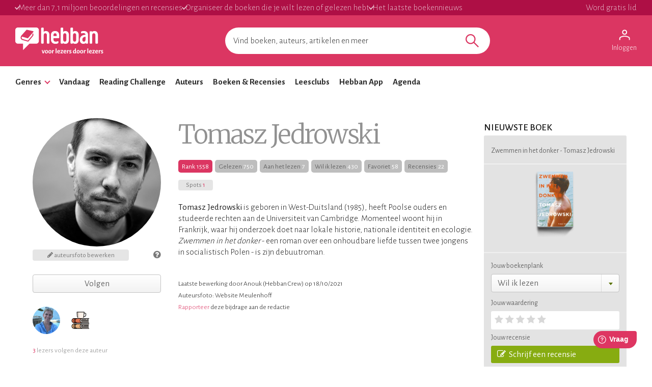

--- FILE ---
content_type: text/html; charset=utf-8
request_url: https://www.hebban.nl/auteur/tomasz-jedrowski-2
body_size: 46071
content:
<!DOCTYPE html>
<html lang="nl">
	<head prefix="og: http://ogp.me/ns# fb: http://ogp.me/ns/fb# books: http://ogp.me/ns/books#">
		<title>Tomasz Jedrowski | Boeken & Recensies | Hebban.nl</title>

		<!-- Prevent quirks mode: Force using highest IE mode available, force using chrome plugin for IE if installed -->
		<!--[if IE ]>
		<meta http-equiv="X-UA-Compatible" content="IE=edge,chrome=1">
		<![endif]-->

		<meta name="5e525deea65eb97" content="f3569c2ae20fb1f722f942a80ae35b93" />

		<!-- content info -->
		<meta name="description" lang="nl" content="Tomasz Jedrowski is geboren in West-Duitsland (1985), heeft Poolse ouders en studeerde rechten aan de Universiteit van Cambridge. Momenteel woont hij in Frankrijk, waar hij onderzoek doet naar lokale historie, nationale identiteit en ecologie. Zwemmen in het donker - een roman over een onhoudbare liefde tussen twee jongens in socialistisch Polen - is zijn debuutroman." />

		<!-- site information -->
		<meta http-equiv="Content-Type" content="text/html; charset=UTF-8" />

		<!-- developer info -->
		<meta name="generator" content="Yuna CMS | http://www.yuna.nl" />

		<!-- Google -->
		<meta name="google-site-verification" content="CuVCtTC1F8jjIvYCa_mUKsc5jBYhCIUrvyznClsDdFg" />
		<meta name="google-site-verification" content="VYzI2mwjceCR7g5IIvFd-FhDCh15Fw79hqEOF8RKqXU" />
		<meta name="google-site-verification" content="rT_0vDMCAiZxwuDkYbvKpflq2IqOTv40A6ByHTyT2Lk" />
		<meta name="facebook-domain-verification" content="lxae4tkcki4vgufdk2riqrfhavj0i8" />

		<!-- app id -->
		<meta name="apple-itunes-app" content="app-id=1053202947" />
		<meta name="google-play-app" content="app-id=nl.dtt.hebban" />

		<!-- facebook -->
		<meta property="fb:app_id" content="429380903860973" />
		<meta property="og:type" content="website" />

		<meta property="og:url" content="https://www.hebban.nl/auteur/tomasz-jedrowski-2" />
		<meta property="og:title" content="Tomasz Jedrowski" />
		<meta property="og:description" content="Tomasz Jedrowski is geboren in West-Duitsland (1985), heeft Poolse ouders en studeerde rechten aan de Universiteit van Cambridge. Momenteel woont hij in Frankrijk, waar hij onderzoek doet naar lokale historie, nationale identiteit en ecologie. Zwemmen in het donker - een roman over een onhoudbare liefde tussen twee jongens in socialistisch Polen - is zijn debuutroman." />
		<meta property="og:image" content="https://www.meulenhoff.nl/sites/default/files/tomasz_jedrowski_credit_kuba_dabrowski.jpg" />
		<meta property="og:image:width" content="700" />
		<meta property="og:image:height" content="368" />


				<script type="application/ld+json">
		{
			"@context": "http://schema.org/",
			"@type": "WebPage",
			"aggregateRating": {
				"@type": "AggregateRating",
				"ratingValue": "4.31",
				"worstRating": "1",
				"bestRating": "5",
				"ratingCount": "632"
			}
		}
		</script>
	
		<link rel="apple-touch-icon-precomposed" sizes="152x152" href="https://www.hebban.nl/style/img/apple/apple-touch-icon-152x152.png">
		<link rel="apple-touch-icon-precomposed" sizes="144x144" href="https://www.hebban.nl/style/img/apple/apple-touch-icon-144x144.png">
		<link rel="apple-touch-icon-precomposed" sizes="120x120" href="https://www.hebban.nl/style/img/apple/apple-touch-icon-120x120.png">
		<link rel="apple-touch-icon-precomposed" sizes="114x114" href="https://www.hebban.nl/style/img/apple/apple-touch-icon-114x114.png">
		<link rel="apple-touch-icon-precomposed" sizes="76x76" href="https://www.hebban.nl/style/img/apple/apple-touch-icon-76x76.png">
		<link rel="apple-touch-icon-precomposed" sizes="72x72" href="https://www.hebban.nl/style/img/apple/apple-touch-icon-72x72.png">
		<link rel="apple-touch-icon-precomposed" sizes="57x57" href="https://www.hebban.nl/style/img/apple/apple-touch-icon-57x57.png">
		<link rel="apple-touch-icon-precomposed" href="https://www.hebban.nl/style/img/apple/apple-touch-icon-152x152.png">


		<!-- additional properiew -->
		
		<!-- AJAX crawling -->
		
		<!-- canonical url -->
		<link rel="canonical" href="https://www.hebban.nl/auteur/tomasz-jedrowski-2" />
		<!-- Load font -->
		<link href='//fonts.googleapis.com/css?family=Merriweather:300,400,400italic,700|Alegreya+Sans:100,300,500,700,900' rel='stylesheet' type='text/css'>

		<!-- Load font awesome -->
		<link href="//netdna.bootstrapcdn.com/font-awesome/4.6.0/css/font-awesome.css" rel="stylesheet">

		<!-- load stylesheets -->
		<link type="text/css" href="https://www.hebban.nl/style/css/compiled.css?v=113" rel="stylesheet" media="screen" />		<link type="text/css" href="https://www.hebban.nl/style/css/2023.css?v=103" rel="stylesheet" media="screen" />
		<meta name="viewport" content="width=device-width, initial-scale=1, maximum-scale=1" />

		<!-- load responsive -->

		<!-- jquery skin -->
		<link type="text/css" href="https://static.hebban.nl/vendor/jquery_ui/css/ui-hebban/jquery-ui-1.10.4.custom.css" rel="stylesheet" media="screen" />
		<!-- Other dynamic CSS assets -->
		
		<!-- Other  assets -->
       

		<!-- IE Fix for HTML5 Tags & Responsive -->
		<!--[if lt IE 9]>
			<script type="text/javascript" src="//html5shiv.googlecode.com/svn/trunk/html5.js"></script>			<script type="text/javascript" src="https://www.hebban.nl/vendor/respond/1_3.js"></script>		<![endif]-->

		
		

		
			<!-- Google Tag Manager -->
			<script>(function(w,d,s,l,i){w[l]=w[l]||[];w[l].push({'gtm.start':
			new Date().getTime(),event:'gtm.js'});var f=d.getElementsByTagName(s)[0],
			j=d.createElement(s),dl=l!='dataLayer'?'&l='+l:'';j.async=true;j.src=
			'https://www.googletagmanager.com/gtm.js?id='+i+dl;f.parentNode.insertBefore(j,f);
			})(window,document,'script','dataLayer','GTM-MQ6GNFX');</script>
			<!-- End Google Tag Manager -->


			<!-- Google Analytics Yuna -->
					
		<!--{{webads}}-->

		<!-- Google Analtics event catcher -->
		<script>window.ga = window.ga || function(){

		};</script>

		<!-- Simple Analtics event catcher -->
		<script>window.sa_event = window.sa_event || function(event){
			sa_event.q ? sa_event.q.push(event) : sa_event.q=[event];
		};</script>
	</head>


	<body class=" yf" style="" data-use="Menu">

					<!-- Google Tag Manager (noscript) -->
			<noscript><iframe src="https://www.googletagmanager.com/ns.html?id=GTM-MQ6GNFX"
			height="0" width="0" style="display:none;visibility:hidden"></iframe></noscript>
			<!-- End Google Tag Manager (noscript) -->
		
		<div class="yf" data-use="Chatbox"></div>

					<div class="header-banner header-index">
	<div class="header-contain">
		<div class="header-banner__items">
			<span class="header-banner__item header-banner__item--highlite">Meer dan 7,1 miljoen beoordelingen en recensies</span>
			<span class="header-banner__item header-banner__item--highlite">Organiseer de boeken die je wilt lezen of gelezen hebt</span>
			<span class="header-banner__item header-banner__item--highlite">Het laatste boekennieuws</span>
			<a href="https://www.hebban.nl/profile/signup"  class="header-banner__item header-banner__item--donate">Word gratis lid</a>
					</div>
	</div>
</div>

<div class="header-main header-index" >
	<div class="header-contain ">
		<div class="header-main__container">
			<div class="header-main__toggle yf-menu-toggle">
				<svg class="header-main__toggle__icon" xmlns="http://www.w3.org/2000/svg" viewBox="0 0 48 48" height="48" width="48"><path d="M6 36v-3h36v3Zm0-10.5v-3h36v3ZM6 15v-3h36v3Z"/></svg>
			</div>
			<a href="https://www.hebban.nl/" title="Home" class="header-main__logo">
				<img src="https://www.hebban.nl/style/img/logo_hebban_payoff.svg" alt="Hebban" class="hidden-sm-down md:show"><img src="https://www.hebban.nl/style/img/logo_mobile.png" alt="Hebban" class="hidden-md-up md:hidden">
			</a>

			<div class="header-main__search">
				 <div class="yf header-search" data-use="Suggest2" data-template="suggestion" data-url="https://www.hebban.nl/Select/suggest?query={{query}}">


					 <script type="text/html" class="yf" name="suggestion">
						<div class="yf-suggestion header-search__result">
							<span class="yf-go">{{suggestion}}</span>
							<svg version="1.1" width="14" height="14" viewBox="0 0 24 24" class="yf-use header-search__result__use">
								<path  d="M 22.038911,24 2.801556,4.762646 V 22.412451 H 0 V 0 H 22.412451 V 2.801556 H 4.762646 L 24,22.038911 Z"></path>
							</svg>
						</div>
					</script>


					 <form class="yf-form" method="GET" action="https://www.hebban.nl/Search" autocomplete="off">
						<input class="yf-query header-search__input" type="text" name="q" value="" placeholder="Vind boeken, auteurs, artikelen en meer" autocomplete="off">
						<button class="yf-search header-search__button clickable">
							<svg version="1.1" viewBox="0 0 24 24" class="header-search__button__svg">
								<path  d="M 22.447059,24 14.57647,16.129412 c -0.705882,0.611765 -1.529412,1.088235 -2.470588,1.429411 -0.941176,0.341177 -1.941176,0.511765 -2.9999996,0.511765 -2.5411766,0 -4.6941177,-0.882353 -6.4588236,-2.647059 C 0.88235297,13.658823 0,11.529411 0,9.0352941 0,6.5411767 0.88235297,4.4117647 2.6470588,2.6470588 4.4117647,0.88235297 6.5529409,0 9.0705883,0 c 2.4941177,0 4.6176467,0.88235297 6.3705877,2.6470588 1.752941,1.7647059 2.629412,3.8941179 2.629412,6.3882353 0,1.0117649 -0.164706,1.9882359 -0.494118,2.9294119 -0.329412,0.941176 -0.823529,1.823529 -1.482352,2.647059 L 24,22.447059 Z M 9.0705883,15.952941 c 1.9058827,0 3.5294117,-0.67647 4.8705877,-2.029412 1.341177,-1.352941 2.011765,-2.982353 2.011765,-4.8882349 0,-1.9058823 -0.670588,-3.5352939 -2.011765,-4.8882353 C 12.6,2.7941176 10.976471,2.117647 9.0705883,2.117647 c -1.9294116,0 -3.5705881,0.6764706 -4.9235295,2.0294118 -1.3529412,1.3529414 -2.0294118,2.982353 -2.0294118,4.8882353 0,1.9058819 0.6764706,3.5352939 2.0294118,4.8882349 1.3529414,1.352942 2.9941179,2.029412 4.9235295,2.029412 z"></path>
							</svg>
						</button>
					</form>


					<span class="yf-clear header-search__close" style="display: none;">
						<span class="header-search__close__icon">&times;</span>
					</span>

					<div class=" header-search__results yf-suggestions" style="display: none;">
						<div class="header-search__scroll yf-mount"></div>
					</div>

				</div>
			</div>
			<div class="header-main__account">
				<div class="header-account">
						<a href="https://www.hebban.nl/Auth/login?redirect_url=https%3A%2F%2Fwww.hebban.nl%2Fmijnhebban" class="header-account__my header-account__my--login">
		<svg version="1.1" viewBox="0 0 24 24" class="header-account__my__icon">
			<path d="M15.711,4.775c-0.908-0.908-2.075-1.361-3.502-1.361S9.615,3.868,8.708,4.775C7.799,5.684,7.346,6.85,7.346,8.277c0,1.427,0.454,2.593,1.362,3.501c0.908,0.908,2.075,1.362,3.501,1.362s2.594-0.454,3.502-1.362c0.907-0.908,1.362-2.075,1.362-3.501C17.073,6.85,16.619,5.684,15.711,4.775z M14.3,10.368c-0.552,0.551-1.247,0.827-2.091,0.827c-0.843,0-1.54-0.275-2.091-0.827C9.566,9.817,9.291,9.12,9.291,8.277c0-0.843,0.275-1.54,0.827-2.091c0.551-0.551,1.248-0.827,2.091-0.827c0.844,0,1.539,0.276,2.091,0.827c0.553,0.551,0.827,1.248,0.827,2.091C15.127,9.12,14.852,9.817,14.3,10.368z"/>
			<path d="M21.968,18.393c-0.41-0.583-0.95-1.026-1.619-1.329c-1.449-0.627-2.832-1.107-4.15-1.442c-1.319-0.336-2.649-0.503-3.989-0.503c-1.34,0-2.675,0.162-4.004,0.486c-1.33,0.325-2.719,0.812-4.167,1.459C3.39,17.366,2.861,17.81,2.45,18.393c-0.411,0.584-0.616,1.286-0.616,2.108v3.048h1.945v-3.048c0-0.346,0.098-0.677,0.292-0.988c0.194-0.313,0.443-0.547,0.746-0.696c1.362-0.672,2.626-1.129,3.794-1.379c1.167-0.25,2.367-0.374,3.599-0.374c1.232,0,2.421,0.124,3.566,0.373c1.146,0.249,2.411,0.708,3.794,1.378c0.303,0.151,0.557,0.383,0.764,0.697c0.204,0.313,0.307,0.644,0.307,0.989v3.048h1.944v-3.048C22.584,19.679,22.38,18.977,21.968,18.393z"/>
		</svg>
		<div class="header-account__my__text">Inloggen</div>
	</a>

	<div class="yf" data-use="gtm.Event" data-name="page.view" data-data="{&quot;user.uid&quot;:null,&quot;user.signed_in&quot;:false}"></div>

				</div>
			</div>
		</div>
	</div>
</div>
<div class="header-nav header-index">
	<div class="header-nav__overlay yf-menu-overlay" style="display: none;"></div>
	<div class="header-nav__container yf-menu-container" style="">
		<div class="header-nav__close yf-menu-close" >
			<span class="header-nav__close__icon">&times;</span>
		</div>
		<nav class="header-nav__menu">
			<ul class="header-nav__list">
				<li class="header-nav__list__item yf-menu-section" >
					<a href="#" title="Alle elementen" class="header-nav__list__link">Genres</a>
					<span class="header-nav__list__expand clickable">
						<i class="header-nav__list__expand__icon " y-name="collapsed"></i>
					</span>
					<ul class="header-nav__list header-nav__list--depth-1 yf-menu-items" y-name="items" style="display:none;">
						<li class="header-nav__list__item">
							<a href="https://www.hebban.nl/boeken?filter=genregroup[]=5" title="Literatuur &  romans" class="header-nav__link">Literatuur &  romans</a>
						</li>
						<li class="header-nav__list__item">
							<a href="https://www.hebban.nl/boeken?filter=genregroup[]=1" title="Thrillers & Spanning" class="header-nav__link">Thrillers & Spanning</a>
						</li>
						<li class="header-nav__list__item">
							<a href="https://www.hebban.nl/boeken?filter=genregroup[]=17" title="Feelgood" class="header-nav__link">Feelgood</a>
						</li>
						<li class="header-nav__list__item">
							<a href="https://www.hebban.nl/boeken?filter=genregroup[]=6" title="Fantasy & SF" class="header-nav__link">Fantasy & SF</a>
						</li>
						<li class="header-nav__list__item">
							<a href="https://www.hebban.nl/boeken?filter=genregroup[]=4" title="Young Adult" class="header-nav__link">Young Adult</a>
						</li>
						<li class="header-nav__list__item">
							<a href="https://www.hebban.nl/boeken?filter=genregroup[]=7" title="Junior" class="header-nav__link">Junior</a>
						</li>
						<li class="header-nav__list__item">
							<a href="https://www.hebban.nl/boeken?filter=genregroup[]=15" title="Non-Fictie" class="header-nav__link">Non-Fictie</a>
						</li>
						<li class="header-nav__list__item">
							<a href="https://www.hebban.nl/boeken?filter=genregroup[]=8" title="Culinair" class="header-nav__link">Culinair</a>
						</li>
					</ul>
				</li>

				

				<li class="header-nav__list__item">
					<a href="https://www.hebban.nl/vandaag" title="Vandaar" class="header-nav__list__link">Vandaag</a>
				</li>
				<li class="header-nav__list__item">
					<a href="https://www.hebban.nl/challenge" title="Reading Challenge" class="header-nav__list__link">Reading Challenge</a>
				</li>
				<li class="header-nav__list__item">
					<a href="https://www.hebban.nl/auteurs" title="Auteurs" class="header-nav__list__link">Auteurs</a>
				</li>
				<li class="header-nav__list__item">
					<a href="https://www.hebban.nl/boeken" title="Boeken & Recensies" class="header-nav__list__link">Boeken & Recensies</a>
				</li>
				<li class="header-nav__list__item">
					<a href="https://www.hebban.nl/leesclubs" title="Leesclubs" class="header-nav__list__link">Leesclubs</a>
				</li>
				<li class="header-nav__list__item">
					<a href="https://www.hebban.nl/app" title="Hebban App" class="header-nav__list__link">Hebban App</a>
				</li>
				<li class="header-nav__list__item">
					<a href="https://www.hebban.nl/agenda" title="Agenda" class="header-nav__list__link">Agenda</a>
				</li>
			</ul>
		</nav>
	</div>
</div>

		

		<!-- Content -->
		<div class="content-row">
						
			

	<span
		class="yf"
		data-use="Signup"
		data-text="Blijf op de hoogte van je favoriete schrijvers en het laatste boekennieuws"
		data-url="https://www.hebban.nl/profile/signup"
		data-label="work"
	></span>


	<div class="yf-content-stretch">

		<div class="row-gray">
	<div class="container">
				<div style="display:none" data-use="banner.Cpnb" class="yf banner ">
		<div class="banner__label">Advertentie</div>		<div class="banner__wrap">
			<ins class="aso-zone" data-zone="75938"></ins>
		</div>
	</div>
	</div>
</div>
		<div class="content yf">
			<div class="container" >
				<article class="author-item author-item-2017 author">
					<div class="box">
						<div class="row-fluid">
							<div class="colspan-3" style="padding-left: 24px; padding-right: 24px;">
											<div class="img img-square">
			<img data-src="https://www.meulenhoff.nl/sites/default/files/tomasz_jedrowski_credit_kuba_dabrowski.jpg" data-fallback="https://www.hebban.nl/style/img/no_image_hebban.png" src="https://www.hebban.nl/style/img/blank_thumb.gif" class="circle" title="Auteursfoto: Website Meulenhoff" alt="Auteursfoto: Website Meulenhoff"/>
		</div>
	
			<div class="yf" data-use="author.Portrait" data-redact="false" data-url="https://www.hebban.nl/Author/redactportrait/201610">
			<div class="pull-right"><a class="yf tertiary" data-use="Tooltip" data-width="300" href="https://www.hebban.nl/beeldrecht" target="_blank" title="<a href='https://www.hebban.nl/beeldrecht' target='_blank'>Meer informatie</a> over auteursfoto’s en beeldrecht op Hebban"><i class="fa fa-question-circle"></i></a>
			</div>
			<a href="#" class="yf-update btn btn4 width-75" title="Beheren"><i class="fa fa-pencil"></i> auteursfoto bewerken</a>
					</div>
	
		<br />
	<div
	class="yf"
	data-use="Follow"
	data-message="Leuk dat je dit wilt volgen! "
	data-id="201610"
	data-user="false"
	data-allow_own="false"
	data-model="Author"
	data-author_user_id="false"
	data-url="https://www.hebban.nl/User/follow/{{id}}?module={{module}}&value={{value}}"
>
	<!-- COMMON/FOLLOW -->
	<a href="#follow" class="yf-follow btn2 fill-horizontal btn-follow " style="display:none" title="Volgen">Volgen</a>
	<a href="#unfollow" class="yf-unfollow btn2 fill-horizontal btn-unfollow " style="display:none" title="Niet meer volgen"><span class="">Volg je</span><span class="btn-hover">Niet volgen<span></a>
</div>	<br />

	<!-- FOLLOWERS -->
			<section class="">
			<div class="row-fluid gutter-narrow">

														<div class="colspan-3 xs-colspan-3">
							<div class="img">
		<a href="https://www.hebban.nl/!/Evi1111" title="Bekijk het profiel van Evi1111">
			<img class="circle" data-src="https://static.hebban.nl/files/images/avatar/avatar%287182%29.png" src="https://www.hebban.nl/style/img/blank_thumb.gif" alt="Evi1111"/>
		</a>

		
	</div>
					</div>

																			<div class="colspan-3 xs-colspan-3">
							<div class="img">
		<a href="https://www.hebban.nl/!/karmozijn" title="Bekijk het profiel van karmozijn">
			<img class="circle" data-src="https://static.hebban.nl/style/img/avatar_preset_2.png" src="https://www.hebban.nl/style/img/blank_thumb.gif" alt="karmozijn"/>
		</a>

		
	</div>
					</div>

												</div>
			<div class="view-all align-left">
				<span><a href="https://www.hebban.nl/!?filter=following[]=author,201610" title="Bekijk alle volgers ">3 </a> lezers volgen deze auteur</span>
			</div>

		</section>
								</div>
							<div class="colspan-9">
								<div class="row-fluid">
									<div class="colspan-8" >		<h1 class="v2">Tomasz Jedrowski</h1>


	<div class="author-stats-container">

					<a class="author-stats author-stats-pink" href="https://www.hebban.nl/auteur?sort=popular">
				<span class="author-stats-label">Rank</span>
				<span class="author-stats-value">1558</span>
			</a>
		
		<a class="author-stats" href="https://www.hebban.nl/!?filter=read_author=201610">
			<span class="author-stats-label">Gelezen</span>
			<span class="author-stats-value">750</span>
		</a>

		<a class="author-stats" href="https://www.hebban.nl/!?filter=reading_author=201610">
			<span class="author-stats-label">Aan het lezen</span>
			<span class="author-stats-value">7</span>
		</a>

		<a class="author-stats" href="https://www.hebban.nl/!?filter=to_read_author=201610">
			<span class="author-stats-label">Wil ik lezen</span>
			<span class="author-stats-value">430</span>
		</a>

		<a class="author-stats" href="https://www.hebban.nl/!?filter=recommended_author=201610">
			<span class="author-stats-label">Favoriet</span>
			<span class="author-stats-value">58</span>
		</a>

		<a class="author-stats" href="https://www.hebban.nl/recensies?filter=author=201610">
			<span class="author-stats-label">Recensies</span>
			<span class="author-stats-value">22</span>
		</a>
	</div>

	
	

			<a class="btn btn4" href="https://www.hebban.nl/artikelen?filter=author=201610#indepth">
			Spots <span class="primary">1</span>
		</a>
	
	
	

	

	<div class="yf-truncate">
		<p>
							<p><span><strong>Tomasz Jedrowski</strong> is geboren in West-Duitsland (1985), heeft Poolse ouders en studeerde rechten aan de Universiteit van Cambridge. Momenteel woont hij in Frankrijk, waar hij onderzoek doet naar lokale historie, nationale identiteit en ecologie. <em>Zwemmen in het donker</em> - een roman over een onhoudbare liefde tussen twee jongens in socialistisch Polen - is zijn debuutroman.</span></p>					</p>
		<div
	class="yf"
	data-use="More"
	data-type="text"
	data-step="1500"
	data-offset="0"
	data-auto="false"
	data-url=""
	data-grid="false"
	data-post='{}'
	data-ellipses='...'
>

	
	<span class="yf-loading" style="display:none">
			
	<div class="loading">&nbsp;</div>	</span>

	<div class="view-all-label yf-button">
		<span><a href="#" class="" title="meer">meer</a></span>
	</div>


</div>	</div>

			<small>
			Laatste bewerking door Anouk (Hebban Crew) op 18/10/2021<br />
							Auteursfoto: Website Meulenhoff<br />
			
			<a href="mailto:hebban@cpnb.nl?subject=Rapporteer bijdrage" target="">Rapporteer</a> deze bijdrage aan de redactie
		</small>
	

	
</div>
									<div class="colspan-4">

			<h3 class="section-title">Nieuwste boek</h3>
		<div class="work-actions">
			<span class="work-actions__label">
						Zwemmen in het donker - Tomasz Jedrowski 		</span>

		<span class="work-actions__divider"></span>

		<div class="row-fluid">
			<div class="colspan-4"></div>
			<div class="colspan-4">
				
<a href="https://www.hebban.nl/boek/zwemmen-in-het-donker-tomasz-jedrowski" class="img-cover">
	
	<div class="cover-shadowed">			<img src="https://static.hebban.nl/covers/00000656/thumb/5eed97fa4df643.77238418.jpg" alt="Zwemmen in het donker" class="" />	
	</div></a>
			</div>
		</div>

		<span class="work-actions__divider"></span>
	

	<span class="work-actions__label">
		Jouw boekenplank
	</span>

	<div
	class="yf"
	data-use="Select,select.Shelf"
	data-message="Leuk dat je dit op je boekenplank wilt zetten! "
	data-button_toggle="false"
	data-id="380513"
	data-url_shelf="https://www.hebban.nl/Shelf/update/380513?value={{value}}"
	data-url_shelf_remove="https://www.hebban.nl/Shelf/remove/380513"
	data-url_recommend="https://www.hebban.nl/Shelf/recommend/380513?value={{value}}"
	data-url_own="https://www.hebban.nl/Shelf/own/380513?value={{value}}"
	data-url_lend="https://www.hebban.nl/Shelf/lend/380513?value={{value}}"
	data-url_wishlist="https://www.hebban.nl/Wishlist/work/380513?value={{value}}"
	data-url_list="https://www.hebban.nl/List/change/380513?list={{list}}&value={{value}}"
	data-dialog="true"
	data-url_read="https://www.hebban.nl/Work/read/380513"
	data-url_to_read="https://www.hebban.nl/Work/to_read/380513"
	data-url_challenge="https://www.hebban.nl/Challenge/work/{{challenge}}?work=380513&shelf={{shelf}}&value={{value}}"
>

	<div class="btn-group fill-horizontal "  >
		<div class="yf-button btn2 btn-primary fill-horizontal dropdown">
			<span class="label yf-label">
				<a href="#to_read" class="yf-option" data-type="shelf" data-value="to_read" title="Wil ik lezen">Wil ik lezen</a>
			</span>
			<a href="#dropdown" class="dropdown-toggle yf-arrow" title="toggle"><span class="caret"></span></a>
		</div>
		<ul class="yf-options dropdown-menu">
			<li>
				<a href="#to_read" class="yf-option" data-type="shelf" data-value="to_read" title="Wil ik lezen">Wil ik lezen</a>
			</li>
			<li>
				<a href="#reading" class="yf-option" data-type="shelf" data-value="reading" title="Nu aan het lezen">Nu aan het lezen</a>
			</li>
			<li>
				<a href="#read" class="yf-option" data-type="shelf" data-value="read" title="Gelezen" >Gelezen</a>
			</li>
			<li>
				<a href="#remove" class="yf-option" data-type="shelf_remove" style="display:none" title="Verwijderen">Verwijderen</a>
			</li>

			<li class="divider"></li>

			<li>
				<a href="#recommend" class="yf-option" data-type="recommend" title="Favorieten">
					<i class="yf-checked fa fa-check-circle-o" style="display:none"></i>
					<i class="yf-unchecked fa fa-circle-o"></i>
					&nbsp;&nbsp;Favorieten
				</a>
			</li>


			<li>
				<a href="#wishlist" class="yf-option" data-type="wishlist" title="Verlanglijstje">
					<i class="yf-checked fa fa-check-circle-o" style="display:none"></i>
					<i class="yf-unchecked fa fa-circle-o"></i>
					&nbsp;&nbsp;Verlanglijstje
				</a>
			</li>


			<li>
				<a href="#own" class="yf-option" data-type="own" title="In bezit">
					<i class="yf-checked fa fa-check-circle-o" style="display:none"></i>
					<i class="yf-unchecked fa fa-circle-o"></i>
					&nbsp;&nbsp;In bezit
				</a>
			</li>

			<li>
				<a href="#lend" class="yf-option" data-type="lend" title="Uitgeleend">
					<i class="yf-checked fa fa-check-circle-o" style="display:none"></i>
					<i class="yf-unchecked fa fa-circle-o"></i>
					&nbsp;&nbsp;Uitgeleend
				</a>
			</li>

			<div class="yf-pledges" style="display:none">
				<li class="divider"></li>
				<li class=""><i>Challenges</i></li>
				<li class="yf-pledge">
					<a href="#" class="yf-option" data-type="pledge" data-value="{{value}}" title="Challenge">
						<i class="yf-checked fa fa-check-circle-o" style="display:none"></i>
						<i class="yf-unchecked fa fa-circle-o"></i>
						&nbsp;&nbsp;{{title}}
					</a>
				</li>
			</div>


			<li class="divider"></li>


			<div class="yf-lists _scrollpane">
				<li class="yf-list" style="display:none">
					<a href="#" class="yf-option" data-type="list" data-value="{{value}}" title="Voeg toe aan de lijst">
						<i class="yf-checked fa fa-check-circle-o" style="display:none"></i>
						<i class="yf-unchecked fa fa-circle-o"></i>
						&nbsp;&nbsp;{{title}}
					</a>
				</li>
			</div>

			<li>
				<a class="yf-option" data-type="create_list" href="https://www.hebban.nl/mijnhebban/books/shelf/create" ><i class="fa fa-plus-circle"></i> Nieuwe plank maken</a>
			</li>

			<li class="divider"></li>

			<li class="yf-loading" style="display:none"><span>Loading</span></li>
			<li class="yf-status" style="display:none"><span>De wijzigingen zijn opgeslagen</span></li>

		</ul>

	</div>
</div>

	<span class="work-actions__label">
		Jouw waardering
	</span>

	<span class="work-actions__rate">
		<div
	class="yf rate"
	data-use="Rate2"
	//data-url_anon="https://www.hebban.nl/Rating/Work/380513?value={{value}}&email={{email}}"
	data-message="Leuk dat je dit wilt waarderen! "
	data-id="380513"
	data-model="Work"
	data-url="https://www.hebban.nl/Rating/Work/380513?value={{value}}"
>
	<!-- zonder linebreaks ivm hover -->
		
	<span class="rating-options-container">
		<span class="yf-option option" data-value="1"><i class="fa fa-star"></i></span><span class="yf-option option" data-value="2"><i class="fa fa-star"></i></span><span class="yf-option option" data-value="3"><i class="fa fa-star"></i></span><span class="yf-option option" data-value="4"><i class="fa fa-star"></i></span><span href="#" class="yf-option option" data-value="5"><i class="fa fa-star"></i></span>
		<span class="yf-unrate pull-right anchor"><i class="fa fa-trash"></i></span>
	</span>

</div>
	</span>

	<span class="work-actions__label">
		Jouw recensie
	</span>

				
	<a href="https://www.hebban.nl/boek/zwemmen-in-het-donker-tomasz-jedrowski#review" class="btn align-left work-actions__review">
					<i class="fa fa-pencil-square-o"></i>&nbsp;&nbsp;Schrijf een recensie
			</a>


	</div>

	
			<div style="display:none" data-use="banner.Cpnb" class="yf banner banner--wrapped">
				<div class="banner__wrap">
			<ins class="aso-zone" data-zone="76256"></ins>
		</div>
	</div>
</div>
								</div>
							</div>
						</div>
					</div>
				</article>
			</div>
		</div>


		<div class="row-white">
			<div class="content">
				<div class="container" >
					
	<div class="row-fluid">
		<div class="colspan-4">
			
			
					</div>

		<div class="colspan-4">
			

			
			<h2 class="section-title tertiary">Topics</h2>
			<section>
				<div class="row-fluid gutter-narrow">
									</div>
				<br />
				Start een topic voor discussies met andere lezers, vragen over boeken of het delen van leuke trivia over boeken of auteurs.<br /><br />
				<a href="https://www.hebban.nl/mijnhebban/content/topic/create?author_id=201610" class="btn btn-secondary btn-color-2" title="Start topic" data-label="Start topic">Start een nieuw topic</a>
			</section>
		</div>

		<div class="colspan-4">
					<div style="display:none" data-use="banner.Cpnb" class="yf banner banner--wrapped">
		<div class="banner__label">Advertentie</div>		<div class="banner__wrap">
			<ins class="aso-zone" data-zone="75970"></ins>
		</div>
	</div>
		</div>
	</div>
				</div>
			</div>
		</div>


		<div class="row-gray">
			<div class="content">
				<div class="container" >
					<br />
					<div class="row-fluid">
						<div class="colspan-1" style="_padding-right: 24px;">
													</div>
						<div class="colspan-10">
							<div class="row-fluid">
								<div class="colspan-12" >	<a name="works"></a>
	<h1 class="index__title">Van deze auteur</h1>

	<section class="list">
		<div
	class="yf index-nav"
	data-use="index.Nav"
	data-template="pagination,dropdown,viewer"
	data-url="https://www.hebban.nl/Work/more?filter=author=201610;{{filter}}&sort={{sort}}&offset={{offset}}&step={{step}}&total=0&context=author"
	data-step="20"
	data-more="true"
	data-filter="{&quot;genregroup&quot;:{&quot;title&quot;:&quot;Genre&quot;,&quot;options&quot;:{&quot;1&quot;:&quot;Thrillers &amp; Spanning&quot;,&quot;4&quot;:&quot;Young adult&quot;,&quot;5&quot;:&quot;Literatuur &amp; Romans&quot;,&quot;6&quot;:&quot;Fantasy &amp; SF&quot;,&quot;7&quot;:&quot;Junior&quot;,&quot;8&quot;:&quot;Culinair&quot;,&quot;15&quot;:&quot;Non-fictie&quot;,&quot;17&quot;:&quot;Feelgood&quot;},&quot;value&quot;:null,&quot;multiple&quot;:true},&quot;language&quot;:{&quot;title&quot;:&quot;Taal&quot;,&quot;options&quot;:{&quot;nl&quot;:&quot;Nederlands&quot;,&quot;en&quot;:&quot;Engels&quot;},&quot;value&quot;:&quot;nl&quot;}}"
	data-sort="{&quot;title&quot;:&quot;Sorteer&quot;,&quot;options&quot;:{&quot;popular&quot;:&quot;Populair&quot;,&quot;rating&quot;:&quot;Sterren&quot;,&quot;a-z&quot;:&quot;Alfabetisch&quot;},&quot;value&quot;:&quot;latest&quot;}"
	data-viewer="grid"
>

	<div class="yf-nav index-nav__nav">
		<div class="yf-viewer index-nav__viewer">
			<div class="yf-rows"><i class="fa fa-align-justify"></i></div>
			<div class="yf-grid" style="display:none"><i class="fa fa-th"></i></div>
		</div>
		<div class="yf-sort index-nav__sort"></div>
		<div class="yf-filter index-nav__filters"></div>
	</div>

	<div class="yf-container"></div>


	<span class="yf-loading" style="display:none">
			
	<div class="loading">&nbsp;</div>	</span>

	<div class="yf-more index-nav__more anchor">
		Meer Boeken	</div>

	<script type="html/text" class="yf" name="dropdown">
		<div class="yf index-nav__dropdown">
			<span class="yf-toggle">
				<span class="yf-value">{{title}}</span>&nbsp;&nbsp;
				<i class="yf-arrow fa fa-angle-down"></i>
				<i class="yf-remove fa fa-times-circle" style="display:none"></i>
			</span>

			<div class="yf-options index-nav__options" style="display:none;">
				{{* var multiple = multiple }}
				{{#options:label:val}}
					<a href="#" class="yf-option index-nav__option" data-value="{{val}}" title="{{label}}">
						{{label}}
						{{? multiple}}<div class="yf-delete pull-right" style="display:none"><i class="fa fa-times-circle"></i></div>{{/?}}
					</a>
				{{/options}}
			</div>
		</div>
	</script>


	<script type="html/text" class="yf" name="viewer">
		<div class="gridswitcher">
			<a class="yf-view{{? mode == 'rows'}} active{{/?}}" data-mode="rows"><i class="fa fa-align-justify"></i></a>
			<a class="yf-view{{? mode == 'grid'}} active{{/?}}" data-mode="grid"><i class="fa fa-th"></i></a>
		</div>
	</script>

</div>	</section>
</div>
								<div class="colspan-6" ></div>
							</div>
						</div>
					</div>
				</div>
			</div>
		</div>


		<div class="row-white">
			<div class="content">
				<div class="container" >
					<br />
					<div class="row-fluid">
						<div class="colspan-8">
														</div>
						<div class="colspan-4">
														</div>
					</div>
				</div>
			</div>
		</div>

			</div>
		</div>



		<!-- 1 -->
								<div class="footer-index">
	<div class="footer-contain">

		<div class="footer-banner">
					<div style="display:none" data-use="banner.Cpnb" class="yf banner ">
				<div class="banner__wrap">
			<ins class="aso-zone" data-zone="75968"></ins>
		</div>
	</div>
		</div>

		
		<div class="footer-grid">
							<div class="footer-nav" >
					<div class="footer-nav__header" >Nieuws en inspiratie</div>
											<a class="footer-nav__item clickable" href="https://www.hebban.nl/newsroom" title="Nieuws">Nieuws</a>
											<a class="footer-nav__item clickable" href="https://www.hebban.nl/" title="Verdieping">Verdieping</a>
											<a class="footer-nav__item clickable" href="https://www.hebban.nl/tipt " title="Hebban tipt">Hebban tipt</a>
											<a class="footer-nav__item clickable" href="https://www.hebban.nl/acties" title="Giveaways">Giveaways</a>
											<a class="footer-nav__item clickable" href="https://www.hebban.nl/nieuwsbrieven" title="Nieuwsbrieven">Nieuwsbrieven</a>
											<a class="footer-nav__item clickable" href="https://www.hebban.nl/app" title="Gratis Hebban App">Gratis Hebban App</a>
									</div>
							<div class="footer-nav" >
					<div class="footer-nav__header" >Boeken en auteurs</div>
											<a class="footer-nav__item clickable" href="https://www.hebban.nl/auteurs?sort=popular" title="Populairste auteurs">Populairste auteurs</a>
											<a class="footer-nav__item clickable" href="https://www.hebban.nl/recensies" title="Nieuwste recensies">Nieuwste recensies</a>
											<a class="footer-nav__item clickable" href="https://www.hebban.nl/rank" title="Hebban Rank">Hebban Rank</a>
											<a class="footer-nav__item clickable" href="https://www.hebban.nl/1000" title="Hebban 1000">Hebban 1000</a>
											<a class="footer-nav__item clickable" href="https://www.hebban.nl/boeken?sort=publication&filter=type=coming" title="Verwachte boeken">Verwachte boeken</a>
											<a class="footer-nav__item clickable" href="https://www.hebban.nl/toevoegen" title="Boek toevoegen">Boek toevoegen</a>
									</div>
							<div class="footer-nav" >
					<div class="footer-nav__header" >Lezerscommunity</div>
											<a class="footer-nav__item clickable" href="https://www.hebban.nl/profile/signup/create" title="Word lid">Word lid</a>
											<a class="footer-nav__item clickable" href="https://www.hebban.nl/challenge" title="Hebban Reading Challenge">Hebban Reading Challenge</a>
											<a class="footer-nav__item clickable" href="https://www.hebban.nl/leesclubs" title="Hebban Leesclubs">Hebban Leesclubs</a>
											<a class="footer-nav__item clickable" href="https://www.hebban.nl/boekentipper" title="Hebban Boekentipper">Hebban Boekentipper</a>
											<a class="footer-nav__item clickable" href="https://www.hebban.nl/doorlezers" title="Blogs, spots en meer">Blogs, spots en meer</a>
									</div>
							<div class="footer-nav" >
					<div class="footer-nav__header" >Campagnes</div>
											<a class="footer-nav__item clickable" href="https://www.hebban.nl/boekenweek" title="Boekenweek">Boekenweek</a>
											<a class="footer-nav__item clickable" href="https://www.hebban.nl/heelnederlandleest" title="Heel Nederland Leest">Heel Nederland Leest</a>
											<a class="footer-nav__item clickable" href="https://www.hebban.nl/kinderboekenweek" title="Kinderboekenweek ">Kinderboekenweek </a>
											<a class="footer-nav__item clickable" href="https://www.hebban.nl/nationalevoorleesdagen" title="Nationale Voorleesdagen">Nationale Voorleesdagen</a>
											<a class="footer-nav__item clickable" href="https://www.hebban.nl/thrillerweken" title="Thriller Weken">Thriller Weken</a>
											<a class="footer-nav__item clickable" href="https://www.hebban.nl/weekvandedebutant" title="Week van de Debutant">Week van de Debutant</a>
											<a class="footer-nav__item clickable" href="https://www.hebban.nl/zomerlezen" title="Zomerlezen">Zomerlezen</a>
									</div>
							<div class="footer-nav" >
					<div class="footer-nav__header" >Over Hebban</div>
											<a class="footer-nav__item clickable" href="https://www.hebban.nl/colofon" title="Colofon">Colofon</a>
											<a class="footer-nav__item clickable" href="https://www.hebban.nl/debuutprijs" title="Hebban Debuutprijs">Hebban Debuutprijs</a>
											<a class="footer-nav__item clickable" href="https://www.hebban.nl/thrillerprijs" title="Hebban Thrillerprijs">Hebban Thrillerprijs</a>
											<a class="footer-nav__item clickable" href="https://www.hebbanindeklas.nl" title="Hebban in de Klas">Hebban in de Klas</a>
											<a class="footer-nav__item clickable" href="https://www.hebban.nl/huisregels" title="Huisregels">Huisregels</a>
											<a class="footer-nav__item clickable" href="https://www.hebban.nl/disclaimer-2" title="Disclaimer & Privacy">Disclaimer & Privacy</a>
											<a class="footer-nav__item clickable" href="javascript:Cookiebot.renew()" title="Cookie instellingen">Cookie instellingen</a>
									</div>
					</div>
	</div>

</div>

<div class="footer-support">
	<div class="footer-support__bottom">
		<div class="container footer-support__container">
			<img class="footer-support__logo" height="50px" src="https://www.hebban.nl/style/img/logo_boekenbon.png" alt="De Nederlandse Boekenbon"/>
			<span class="footer-support__text"><a href="https://boekenbon.nl/" title="De Nederlandse Boekenbon<" class="footer-support__link" target="_blank">De Nederlandse Boekenbon</a> is supporter van lezerscommunity Hebban</span>
		</div>	
	</div>	
</div>


<div class="row-white">
    <br />
    <br />
    <div class="container">
        <style>
            .footer-logo {
                padding: 0 12px;
                display: grid;
                grid-template-columns: 100px auto 120px;
            }
            .footer-logo__cpnb {
                grid-column-start: 1;
                grid-column-end: 2;
            }
            .footer-logo__wie {
                grid-column-start: 3;
                grid-column-end: 4;
            }
            
        </style>
        <do
        <div class="footer-logo">
            <div class="footer-logo_cpnb">
                <a href="https://www.cpnb.nl" target="_blank"><img width="100%" src="https://www.hebban.nl/style/img/logo_cpnb.png" /></a>
            </div>
            <div class="footer-logo__wie" >
                <img width="100%" src="https://www.hebban.nl/style/img/logo_wlhegv.gif" />
            </div>
        </div>
    </div>
    <br />
    <br />
</div>
		

		<!-- Templates -->
		<script class="yf" name="dialog-alert" type="text/html">
			<div>
				<span>{{message}}</span><br/><br/>
				<div>
					<button class="btn yf-btn btn-primary" type="button">{{? close != false }}{{close}}{{??}}Ok{{/?}}</a>
				</div>
			</div>
		</script>

		<script class="yf" name="dialog-login" type="text/html">
			<div class="popup-signup popup-{{viewport}}">
				<a href="#" class="yf-close popup-close" title="Sluiten"><i class="fa fa-close"></i></a>
				<div class="popup-signup-message">
					<h2>{{message}}</h2>
					<h3>Word daarom nu lid van de grootste en leukste lezerscommunity van Nederland en Vlaanderen.</h3>
					<ul class="">
						<li><i class="fa fa-check"></i>&nbsp;&nbsp;Doe mee aan de Hebban Reading Challenge</li>
						<li><i class="fa fa-check"></i>&nbsp;&nbsp;Schrijf je in voor leesclubs</li>
						<li><i class="fa fa-check"></i>&nbsp;&nbsp;Beheer de boeken die je nog wilt lezen en al gelezen hebt</li>
						<li><i class="fa fa-check"></i>&nbsp;&nbsp;Volg je favoriete schrijvers en blijf op de hoogte</li>
						<li><i class="fa fa-check"></i>&nbsp;&nbsp;Beoordeel boeken en schrijf recensies</li>
						<li><i class="fa fa-check"></i>&nbsp;&nbsp;Volg je favoriete boekhandel</li>
					</ul>
				</div>
				<div class="popup-signup-bottom">
					<a class="btn btn-primary" href="https://www.hebban.nl/Signup/create?from=https%3A%2F%2Fwww.hebban.nl%2Fauteur%2Ftomasz-jedrowski-2" title="Registreren.">Klik hier om je te registreren.</a> <span class=""> Al lid? <a href="https://www.hebban.nl/Auth/login?redirect_url=https%3A%2F%2Fwww.hebban.nl%2Fauteur%2Ftomasz-jedrowski-2" class="log-in" title="Inloggen">Log in</a>
				</div>


			</div>
		</script>

		<script class="yf" name="dialog-signin" type="text/html">
	<div class="popup-{{viewport}}" style="padding: 0">
		<div style="dialog-signup">
			<a href="#" class="yf-close popup-close" title="Sluiten"><i class="fa fa-close"></i></a>
			<div class="dialog-signup__header hidden-xs sm:show" >
				Word gratis lid van de grootste lezerscommunity <br />van Nederland en Vlaanderen</div>
			</div>
							<img class="hidden-xs sm:show" src="https://static.hebban.nl/files/images/normal/5c460b2c3e991ecae722988aebdf34fe.png" style="width: 100%; aspect-ratio: 2/1;" >
										<img class="hidden-sm-up sm:hide" src="https://static.hebban.nl/files/images/normal/dc90567b5c5a5c169e075df83bfb6efd.png" style="width: 100%; aspect-ratio: 1 / 1;">
						<div class="dialog-signup__footer">
				<div class="dialog-signup__message">
					{{message}}
				</div>
				<a href="https://www.hebban.nl/signin?redirect_url={{url}}" class="btn btn-primary" title="Inloggen">Log in</a>
				<span class="hidden-xs">&nbsp;&nbsp;of&nbsp;&nbsp;</span>
				<a class="btn btn-color-2" href="https://www.hebban.nl/Signup/create?from={{url}}" title="Registreren.">Maak een gratis account aan</a> <span class="">
			</div>
		</div>
	</div>
</script>
		<script class="yf" name="dialog-rating" type="text/html">
			<div class="popup-signup popup-{{viewport}}">
				<a href="#" class="yf-close popup-close" title="Sluiten"><i class="fa fa-close"></i></a>
				<div class="popup-signup-message">
					<h2>Oei, je bent niet ingelogd</h2>
					<p>
						<strong><a href="https://www.hebban.nl/Auth/login?redirect_url=https%3A%2F%2Fwww.hebban.nl%2Fauteur%2Ftomasz-jedrowski-2" class="" title="Zonder Facebook registreren.">Klik hier</a> om in te loggen of vul hieronder je e-mailadres in.</strong> We sturen je een link waarmee je je waardering kunt bevestigen. Je kunt ook een <a href="https://www.hebban.nl/Auth/create?redirect_url=https%3A%2F%2Fwww.hebban.nl%2Fauteur%2Ftomasz-jedrowski-2" class="" title="Registreren.">gratis account</a> maken.
					</p>
					<div class="input-container">
						<input type="email" class="yf-rating-email" placeholder="je e-mailadres"/><a class="yf-rating-email-submit btn btn-submit btn3" href="#">Verstuur</a>
						<div class="yf-rating-email-error email-error"></div>
					</div>

				</div>
			</div>
		</script>


		<script class="yf" name="dialog-confirm" type="text/html">
			<div>
				<span>{{question}}</span><br/><br/>
				<div>
					<button class="btn yf-btn-cancel btn btn-color-3" type="button">Annuleer</button>&nbsp;
					<button class="btn btn-primary yf-btn-confirm" type="button">Ok</button><br />
				</div>
			</div>
		</script>


		<script class="yf" name="dialog-application" type="text/html">
			<div>
				<a href="#" class="yf-close popup-close" title="Sluiten"><i class="fa fa-close"></i></a>
				<iframe src="{{src}}" width="100%" height="100%" frameborder="0" name="{{name}}"></iframe>
			</div>
		</script>


		<script class="yf" name="dialog-html" type="text/html">
			<div>
				<a href="#" class="yf-close popup-close" title="Sluiten"><i class="fa fa-close"></i></a>
				{{html}}
			</div>
		</script>


		<script class="yf" name="overlay" type="text/html"><div class="overlay"><iframe src="{{src}}" width="100%" height="100%" frameborder="0" name=""></iframe></div>
        </script>



		
		<!-- Platformsniffer -->
		<script type="text/javascript" src="https://www.hebban.nl/vendor/sniff/sniff.js"></script>		<!-- jQuery -->
				<script type="text/javascript" src="https://ajax.googleapis.com/ajax/libs/jquery/1.9.1/jquery.min.js"></script>		<!-- jQuery UI-->
				<script type="text/javascript" src="https://ajax.googleapis.com/ajax/libs/jqueryui/1.11.2/jquery-ui.min.js"></script>		<!-- Underscore -->
				<script type="text/javascript" src="https://static.hebban.nl/vendor/underscore/1_4_4.js"></script>		<!-- Fitvids for pages -->
		<script type="text/javascript" src="https://static.hebban.nl/vendor/jquery/fitvids.js"></script>		<!-- YF -->
		<script type="text/javascript" src="https://www.hebban.nl/library/js/YF.js?version=7"></script>		<!-- other JS assets -->
		

		
		<script type="text/javascript">
			yf.state({"authenticated":false});
	</script>



		

		<!-- viewport testers -->
		<div class="yf-viewport visible-lg" data-viewport="lg"></div>
		<div class="yf-viewport visible-md" data-viewport="md"></div>
		<div class="yf-viewport visible-sm" data-viewport="sm"></div>
		<div class="yf-viewport visible-xs" data-viewport="xs"></div>


		<!-- Load main build -->
					<script type="text/javascript" src="https://www.hebban.nl/js/build/main.js?v=155"></script>
		

		<script async defer src="https://scripts.simpleanalyticscdn.com/latest.js"></script>
		<noscript><img src="https://queue.simpleanalyticscdn.com/noscript.gif" alt=""/></noscript>


		<script type="text/javascript">
		yf.init({
			main:'Main',
			load:'files',
							url_scripts:'https://www.hebban.nl/js/',
						url_bundles:'https://www.hebban.nl/js/bundles/',
			messages: false,
			errors: false,
			console: false		});
		</script>

	</body>
</html>

--- FILE ---
content_type: text/html; charset=utf-8
request_url: https://www.hebban.nl/Work/more?filter=author=201610;genregroup=null;language=nl;&sort=latest&offset=0&step=20&total=0&context=author
body_size: 8751
content:
{"total":0,"html":"<div class=\"row-fluid grid-row-fluid\">\n\t\t\t\t\t<div class=\"colspan-3\">\n\t\t\t\n<div class=\"item box yf-anchor work-excerpt\"   data-url=\"https:\/\/www.hebban.nl\/boek\/zwemmen-in-het-donker-tomasz-jedrowski\"  itemscope itemtype=\"http:\/\/schema.org\/Book\" title=\"Zwemmen in het donker\" >\n\t<link href=\"https:\/\/www.hebban.nl\/boek\/zwemmen-in-het-donker-tomasz-jedrowski\" itemprop=\"url\" \/>\n\n\t\t\t\t<div class=\"row-fluid\">\n\t\t\t<div class=\"colspan-8 lg-colspan-9\">\n\t\t\n\n\n\t\t\t\t<div class=\"cell cell-left\">\n\t\t\t\t\t\t\t\t\t\t<div class=\"img img-cover img-xs\">\n\t\t\t\t\t\t\t\t\t\t\t\t\t\t\t\t\t\t\t<img src=\"https:\/\/static.hebban.nl\/covers\/00000656\/thumb\/5eed97fa4df643.77238418.jpg\" alt=\"Zwemmen in het donker\" class=\"\" \/>\t\t\t\t\t\t\t\t\t\t\t<\/div>\n\t\t\t\t<\/div>\n\n\n\t\t\t\t<div class=\"cell\">\n\t\t\t\t\t<div class=\"grid-flex\">\n\t\t\t\t\t\t<header>\n\t\t\t\t\t\t\t<h3>\n\t\t\t\t\t\t\t\t<a href=\"https:\/\/www.hebban.nl\/boek\/zwemmen-in-het-donker-tomasz-jedrowski\" itemprop=\"name\" title=\"Zwemmen in het donker\">Zwemmen in het donker<\/a>\n\n\t\t\t\t\t\t\t\t\n\t\t\t\t\t\t\t<\/h3>\n\n\t\t\t\t\t\t<\/header>\n\t\t\t\t\t\t<div class=\"properties\">\n\t\t\t\t\t\t\t\t\t\t\t\t\t\t\t<span class=\"property\">\n<div class=\"rating rating-big \"  itemprop=\"aggregateRating\" itemscope itemtype=\"http:\/\/schema.org\/AggregateRating\" >\n\t\t\t<meta itemprop=\"ratingValue\" content=\"4.3149\" \/>\n\t\t<meta itemprop=\"bestRating\" content=\"5\" \/>\n\t\t<meta itemprop=\"worstRating\" content=\"1\" \/>\n\t\t\n\t\t<span>\n\t\t\t\t\t<i class=\"fa fa-star full\"><\/i>\n\t\t\t\t\t<i class=\"fa fa-star full\"><\/i>\n\t\t\t\t\t<i class=\"fa fa-star full\"><\/i>\n\t\t\t\t\t<i class=\"fa fa-star full\"><\/i>\n\t\t\t\t\t<i class=\"fa fa-star-half-o half\"><\/i>\n\t\t \n\t\t\t\t\t\t\t<span itemprop=\"ratingCount\"  class=\"rating-sum\">632<\/span>\n\t\t\t\t<\/span>\n\n<\/div>\n<\/span>\n\t\t\t\t\t\t\t\t<br \/>\n\t\t\t\t\t\t\t\n\t\t\t\t\t\t\t\n\t\t\t\t\t\t\t\n\t\t\t\t\t\t\t\n\n\t\t\t\t\t\t\t\n\n\t\t\t\t\t\t\t\t\t\t\t\t\t\t\t<span class=\"property datePublished\" itemprop=\"datePublished\" content=\"2021-01-12T00:00:00+01:00\">\n\t\t\t\t\t\t\t\t\tEerste uitgave: 2021\t\t\t\t\t\t\t\t<\/span>\n\t\t\t\t\t\t\t\t<br \/>\n\t\t\t\t\t\t\t\n\t\t\t\t\t\t\t\n\t\t\t\t\t\t\t\n\t\t\t\t\t\t<\/div>\n\t\t\t\t\t\t\t\t\t\t\t<\/div>\n\n\t\t\t\t<\/div>\n\n\t\t\t\t\t\t\t<\/div>\n\t\t\t\t<div class=\"colspan-4 lg-colspan-3 align-center \">\n\n\t\t\t\t\t<span class=\"grid-hidden\">\n\t\t\t\t\t\t<!-- Shelf -->\n\t\t\t\t\t\t<div\n\tclass=\"yf\"\n\tdata-use=\"Select,select.Shelf\"\n\tdata-message=\"Leuk dat je dit op je boekenplank wilt zetten! \"\n\tdata-button_toggle=\"false\"\n\tdata-id=\"380513\"\n\tdata-url_shelf=\"https:\/\/www.hebban.nl\/Shelf\/update\/380513?value={{value}}\"\n\tdata-url_shelf_remove=\"https:\/\/www.hebban.nl\/Shelf\/remove\/380513\"\n\tdata-url_recommend=\"https:\/\/www.hebban.nl\/Shelf\/recommend\/380513?value={{value}}\"\n\tdata-url_own=\"https:\/\/www.hebban.nl\/Shelf\/own\/380513?value={{value}}\"\n\tdata-url_lend=\"https:\/\/www.hebban.nl\/Shelf\/lend\/380513?value={{value}}\"\n\tdata-url_wishlist=\"https:\/\/www.hebban.nl\/Wishlist\/work\/380513?value={{value}}\"\n\tdata-url_list=\"https:\/\/www.hebban.nl\/List\/change\/380513?list={{list}}&value={{value}}\"\n\tdata-dialog=\"true\"\n\tdata-url_read=\"https:\/\/www.hebban.nl\/Work\/read\/380513\"\n\tdata-url_to_read=\"https:\/\/www.hebban.nl\/Work\/to_read\/380513\"\n\tdata-url_challenge=\"https:\/\/www.hebban.nl\/Challenge\/work\/{{challenge}}?work=380513&shelf={{shelf}}&value={{value}}\"\n>\n\n\t<div class=\"btn-group fill-horizontal \"  >\n\t\t<div class=\"yf-button btn2 btn-primary fill-horizontal dropdown\">\n\t\t\t<span class=\"label yf-label\">\n\t\t\t\t<a href=\"#to_read\" class=\"yf-option\" data-type=\"shelf\" data-value=\"to_read\" title=\"Wil ik lezen\">Wil ik lezen<\/a>\n\t\t\t<\/span>\n\t\t\t<a href=\"#dropdown\" class=\"dropdown-toggle yf-arrow\" title=\"toggle\"><span class=\"caret\"><\/span><\/a>\n\t\t<\/div>\n\t\t<ul class=\"yf-options dropdown-menu\">\n\t\t\t<li>\n\t\t\t\t<a href=\"#to_read\" class=\"yf-option\" data-type=\"shelf\" data-value=\"to_read\" title=\"Wil ik lezen\">Wil ik lezen<\/a>\n\t\t\t<\/li>\n\t\t\t<li>\n\t\t\t\t<a href=\"#reading\" class=\"yf-option\" data-type=\"shelf\" data-value=\"reading\" title=\"Nu aan het lezen\">Nu aan het lezen<\/a>\n\t\t\t<\/li>\n\t\t\t<li>\n\t\t\t\t<a href=\"#read\" class=\"yf-option\" data-type=\"shelf\" data-value=\"read\" title=\"Gelezen\" >Gelezen<\/a>\n\t\t\t<\/li>\n\t\t\t<li>\n\t\t\t\t<a href=\"#remove\" class=\"yf-option\" data-type=\"shelf_remove\" style=\"display:none\" title=\"Verwijderen\">Verwijderen<\/a>\n\t\t\t<\/li>\n\n\t\t\t<li class=\"divider\"><\/li>\n\n\t\t\t<li>\n\t\t\t\t<a href=\"#recommend\" class=\"yf-option\" data-type=\"recommend\" title=\"Favorieten\">\n\t\t\t\t\t<i class=\"yf-checked fa fa-check-circle-o\" style=\"display:none\"><\/i>\n\t\t\t\t\t<i class=\"yf-unchecked fa fa-circle-o\"><\/i>\n\t\t\t\t\t&nbsp;&nbsp;Favorieten\n\t\t\t\t<\/a>\n\t\t\t<\/li>\n\n\n\t\t\t<li>\n\t\t\t\t<a href=\"#wishlist\" class=\"yf-option\" data-type=\"wishlist\" title=\"Verlanglijstje\">\n\t\t\t\t\t<i class=\"yf-checked fa fa-check-circle-o\" style=\"display:none\"><\/i>\n\t\t\t\t\t<i class=\"yf-unchecked fa fa-circle-o\"><\/i>\n\t\t\t\t\t&nbsp;&nbsp;Verlanglijstje\n\t\t\t\t<\/a>\n\t\t\t<\/li>\n\n\n\t\t\t<li>\n\t\t\t\t<a href=\"#own\" class=\"yf-option\" data-type=\"own\" title=\"In bezit\">\n\t\t\t\t\t<i class=\"yf-checked fa fa-check-circle-o\" style=\"display:none\"><\/i>\n\t\t\t\t\t<i class=\"yf-unchecked fa fa-circle-o\"><\/i>\n\t\t\t\t\t&nbsp;&nbsp;In bezit\n\t\t\t\t<\/a>\n\t\t\t<\/li>\n\n\t\t\t<li>\n\t\t\t\t<a href=\"#lend\" class=\"yf-option\" data-type=\"lend\" title=\"Uitgeleend\">\n\t\t\t\t\t<i class=\"yf-checked fa fa-check-circle-o\" style=\"display:none\"><\/i>\n\t\t\t\t\t<i class=\"yf-unchecked fa fa-circle-o\"><\/i>\n\t\t\t\t\t&nbsp;&nbsp;Uitgeleend\n\t\t\t\t<\/a>\n\t\t\t<\/li>\n\n\t\t\t<div class=\"yf-pledges\" style=\"display:none\">\n\t\t\t\t<li class=\"divider\"><\/li>\n\t\t\t\t<li class=\"\"><i>Challenges<\/i><\/li>\n\t\t\t\t<li class=\"yf-pledge\">\n\t\t\t\t\t<a href=\"#\" class=\"yf-option\" data-type=\"pledge\" data-value=\"{{value}}\" title=\"Challenge\">\n\t\t\t\t\t\t<i class=\"yf-checked fa fa-check-circle-o\" style=\"display:none\"><\/i>\n\t\t\t\t\t\t<i class=\"yf-unchecked fa fa-circle-o\"><\/i>\n\t\t\t\t\t\t&nbsp;&nbsp;{{title}}\n\t\t\t\t\t<\/a>\n\t\t\t\t<\/li>\n\t\t\t<\/div>\n\n\n\t\t\t<li class=\"divider\"><\/li>\n\n\n\t\t\t<div class=\"yf-lists _scrollpane\">\n\t\t\t\t<li class=\"yf-list\" style=\"display:none\">\n\t\t\t\t\t<a href=\"#\" class=\"yf-option\" data-type=\"list\" data-value=\"{{value}}\" title=\"Voeg toe aan de lijst\">\n\t\t\t\t\t\t<i class=\"yf-checked fa fa-check-circle-o\" style=\"display:none\"><\/i>\n\t\t\t\t\t\t<i class=\"yf-unchecked fa fa-circle-o\"><\/i>\n\t\t\t\t\t\t&nbsp;&nbsp;{{title}}\n\t\t\t\t\t<\/a>\n\t\t\t\t<\/li>\n\t\t\t<\/div>\n\n\t\t\t<li>\n\t\t\t\t<a class=\"yf-option\" data-type=\"create_list\" href=\"https:\/\/www.hebban.nl\/mijnhebban\/books\/shelf\/create\" ><i class=\"fa fa-plus-circle\"><\/i> Nieuwe plank maken<\/a>\n\t\t\t<\/li>\n\n\t\t\t<li class=\"divider\"><\/li>\n\n\t\t\t<li class=\"yf-loading\" style=\"display:none\"><span>Loading<\/span><\/li>\n\t\t\t<li class=\"yf-status\" style=\"display:none\"><span>De wijzigingen zijn opgeslagen<\/span><\/li>\n\n\t\t<\/ul>\n\n\t<\/div>\n<\/div>\n\n\t\t\t\t\t<\/span>\n\t\t\t\t\t<!-- Rate -->\n\t\t\t\t\t<div\n\tclass=\"yf rate\"\n\tdata-use=\"Rate2\"\n\t\/\/data-url_anon=\"https:\/\/www.hebban.nl\/Rating\/Work\/380513?value={{value}}&email={{email}}\"\n\tdata-message=\"Leuk dat je dit wilt waarderen! \"\n\tdata-id=\"380513\"\n\tdata-model=\"Work\"\n\tdata-url=\"https:\/\/www.hebban.nl\/Rating\/Work\/380513?value={{value}}\"\n>\n\t<!-- zonder linebreaks ivm hover -->\n\t\t\t<h4>Jouw waardering<\/h4>\n\t\t\n\t<span class=\"rating-options-container\">\n\t\t<span class=\"yf-option option\" data-value=\"1\"><i class=\"fa fa-star\"><\/i><\/span><span class=\"yf-option option\" data-value=\"2\"><i class=\"fa fa-star\"><\/i><\/span><span class=\"yf-option option\" data-value=\"3\"><i class=\"fa fa-star\"><\/i><\/span><span class=\"yf-option option\" data-value=\"4\"><i class=\"fa fa-star\"><\/i><\/span><span href=\"#\" class=\"yf-option option\" data-value=\"5\"><i class=\"fa fa-star\"><\/i><\/span>\n\t\t<span class=\"yf-unrate pull-right anchor\"><i class=\"fa fa-trash\"><\/i><\/span>\n\t<\/span>\n\n<\/div>\n\n\t\t\t\t<\/div>\n\t\t\t<\/div>\n\t\t\n<\/div>\t\t<\/div>\n\t<\/div>\n"}